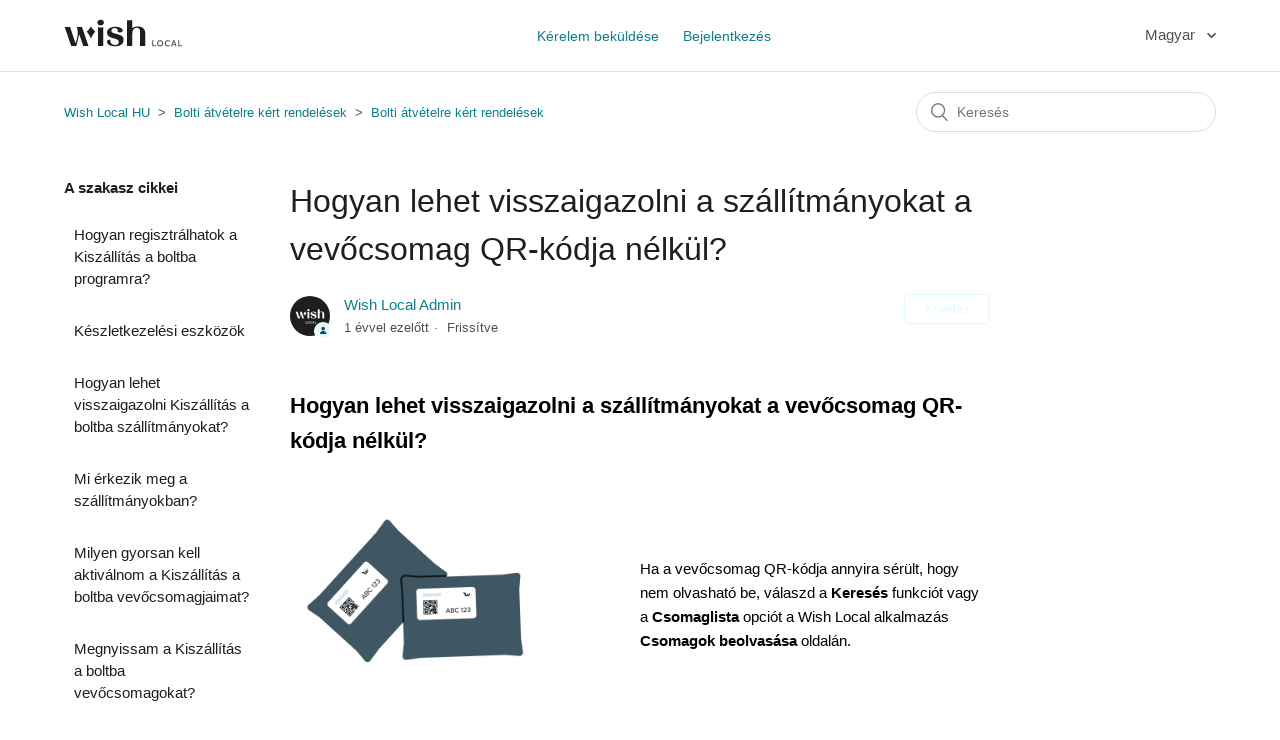

--- FILE ---
content_type: text/html; charset=utf-8
request_url: https://localfaq.wish.com/hc/hu/articles/4406716580375-Hogyan-lehet-visszaigazolni-a-sz%C3%A1ll%C3%ADtm%C3%A1nyokat-a-vev%C5%91csomag-QR-k%C3%B3dja-n%C3%A9lk%C3%BCl
body_size: 7054
content:
<!DOCTYPE html>
<html dir="ltr" lang="hu">
<head>
  <meta charset="utf-8" />
  <!-- v26880 -->


  <title>Hogyan lehet visszaigazolni a szállítmányokat a vevőcsomag QR-kódja nélkül? &ndash; Wish Local HU</title>

  <meta name="csrf-param" content="authenticity_token">
<meta name="csrf-token" content="">

  <meta name="description" content="Hogyan lehet visszaigazolni a szállítmányokat a vevőcsomag QR-kódja nélkül?     Ha a vevőcsomag QR-kódja annyira sérült, hogy nem..." /><meta property="og:image" content="https://localfaq.wish.com/hc/theming_assets/01HZPCEWEBN61NDQQZAQCKVG5Z" />
<meta property="og:type" content="website" />
<meta property="og:site_name" content="Wish Local HU" />
<meta property="og:title" content="Hogyan lehet visszaigazolni a szállítmányokat a vevőcsomag QR-kódja nélkül?" />
<meta property="og:description" content="Hogyan lehet visszaigazolni a szállítmányokat a vevőcsomag QR-kódja nélkül?




Ha a vevőcsomag QR-kódja annyira sérült, hogy nem olvasható be, válaszd a  Keresés funkciót vagy a Csomaglista opciót..." />
<meta property="og:url" content="https://localfaq.wish.com/hc/hu/articles/4406716580375-Hogyan-lehet-visszaigazolni-a-sz%C3%A1ll%C3%ADtm%C3%A1nyokat-a-vev%C5%91csomag-QR-k%C3%B3dja-n%C3%A9lk%C3%BCl" />
<link rel="canonical" href="https://localfaq.wish.com/hc/hu/articles/4406716580375-Hogyan-lehet-visszaigazolni-a-sz%C3%A1ll%C3%ADtm%C3%A1nyokat-a-vev%C5%91csomag-QR-k%C3%B3dja-n%C3%A9lk%C3%BCl">
<link rel="alternate" hreflang="de" href="https://localfaq.wish.com/hc/de/articles/4406716580375-So-checken-Sie-Lieferungen-ohne-den-QR-Code-auf-den-Kundenpaketen-ein">
<link rel="alternate" hreflang="en-us" href="https://localfaq.wish.com/hc/en-us/articles/4406716580375-How-to-check-in-shipments-without-customer-package-QR-codes">
<link rel="alternate" hreflang="es-419" href="https://localfaq.wish.com/hc/es-419/articles/4406716580375-C%C3%B3mo-registrar-env%C3%ADos-sin-los-c%C3%B3digos-QR-de-los-paquetes-de-los-clientes">
<link rel="alternate" hreflang="fr" href="https://localfaq.wish.com/hc/fr/articles/4406716580375-Comment-enregistrer-des-envois-sans-codes-QR-de-colis-client">
<link rel="alternate" hreflang="hu" href="https://localfaq.wish.com/hc/hu/articles/4406716580375-Hogyan-lehet-visszaigazolni-a-sz%C3%A1ll%C3%ADtm%C3%A1nyokat-a-vev%C5%91csomag-QR-k%C3%B3dja-n%C3%A9lk%C3%BCl">
<link rel="alternate" hreflang="it" href="https://localfaq.wish.com/hc/it/articles/4406716580375-Come-registrare-le-spedizioni-senza-i-codici-QR-sui-pacchi-dei-clienti">
<link rel="alternate" hreflang="nl" href="https://localfaq.wish.com/hc/nl/articles/4406716580375-Verzendingen-inchecken-zonder-QR-code-op-het-klantpakket">
<link rel="alternate" hreflang="pt-br" href="https://localfaq.wish.com/hc/pt-br/articles/4406716580375-Como-digitalizar-remessas-sem-os-c%C3%B3digos-QR-dos-pacotes-do-cliente">
<link rel="alternate" hreflang="x-default" href="https://localfaq.wish.com/hc/en-us/articles/4406716580375-How-to-check-in-shipments-without-customer-package-QR-codes">

  <link rel="stylesheet" href="//static.zdassets.com/hc/assets/application-f34d73e002337ab267a13449ad9d7955.css" media="all" id="stylesheet" />
    <!-- Entypo pictograms by Daniel Bruce — www.entypo.com -->
    <link rel="stylesheet" href="//static.zdassets.com/hc/assets/theming_v1_support-e05586b61178dcde2a13a3d323525a18.css" media="all" />
  <link rel="stylesheet" type="text/css" href="/hc/theming_assets/9362178/360002831094/style.css?digest=23991182426135">

  <link rel="icon" type="image/x-icon" href="/hc/theming_assets/01HZPCEWHYREZM4BJHEM2NH02H">

    <script src="//static.zdassets.com/hc/assets/jquery-ed472032c65bb4295993684c673d706a.js"></script>
    <script async src="https://www.googletagmanager.com/gtag/js?id=G-8RCNTF82SW"></script>
<script>
  window.dataLayer = window.dataLayer || [];
  function gtag(){dataLayer.push(arguments);}
  gtag('js', new Date());
  gtag('config', 'G-8RCNTF82SW');
</script>


  <meta content="width=device-width, initial-scale=1.0" name="viewport" />

  <script type="text/javascript" src="/hc/theming_assets/9362178/360002831094/script.js?digest=23991182426135"></script>
</head>
<body class="">
  
  
  

  <header class="header">
  <div class="logo">
    <a title="Kezdőlap" href="/hc/hu">
      <img src="/hc/theming_assets/01HZPCEWEBN61NDQQZAQCKVG5Z" alt="Wish Local HU Súgóközpontjának kezdőlapja">
    </a>
  </div>
  <div class="nav-wrapper">
    <button class="menu-button" aria-controls="user-nav" aria-expanded="false" aria-label="Navigációs menü megnyitása vagy bezárása">
      <svg xmlns="http://www.w3.org/2000/svg" width="16" height="16" focusable="false" viewBox="0 0 16 16" class="icon-menu">
        <path fill="none" stroke="currentColor" stroke-linecap="round" d="M1.5 3.5h13m-13 4h13m-13 4h13"/>
      </svg>
    </button>
    <nav class="user-nav" id="user-nav">
      
      <a class="submit-a-request" href="/hc/hu/requests/new">Kérelem beküldése</a>
    </nav>
      <a class="login" data-auth-action="signin" role="button" rel="nofollow" title="Megnyit egy párbeszédablakot" href="https://wishstore.zendesk.com/access?brand_id=360002831094&amp;return_to=https%3A%2F%2Flocalfaq.wish.com%2Fhc%2Fhu%2Farticles%2F4406716580375-Hogyan-lehet-visszaigazolni-a-sz%25C3%25A1ll%25C3%25ADtm%25C3%25A1nyokat-a-vev%25C5%2591csomag-QR-k%25C3%25B3dja-n%25C3%25A9lk%25C3%25BCl&amp;locale=hu">Bejelentkezés</a>

  </div>
  
  <div class="footer-language-selector">
      
        <div class="dropdown language-selector">
          <button class="dropdown-toggle" aria-haspopup="true">
            Magyar
          </button>
          <span class="dropdown-menu dropdown-menu-end" role="menu">
            
              <a href="/hc/change_language/de?return_to=%2Fhc%2Fde%2Farticles%2F4406716580375-So-checken-Sie-Lieferungen-ohne-den-QR-Code-auf-den-Kundenpaketen-ein" dir="ltr" rel="nofollow" role="menuitem">
                Deutsch
              </a>
            
              <a href="/hc/change_language/en-us?return_to=%2Fhc%2Fen-us%2Farticles%2F4406716580375-How-to-check-in-shipments-without-customer-package-QR-codes" dir="ltr" rel="nofollow" role="menuitem">
                English (US)
              </a>
            
              <a href="/hc/change_language/es-419?return_to=%2Fhc%2Fes-419%2Farticles%2F4406716580375-C%25C3%25B3mo-registrar-env%25C3%25ADos-sin-los-c%25C3%25B3digos-QR-de-los-paquetes-de-los-clientes" dir="ltr" rel="nofollow" role="menuitem">
                Español (Latinoamérica)
              </a>
            
              <a href="/hc/change_language/fr?return_to=%2Fhc%2Ffr%2Farticles%2F4406716580375-Comment-enregistrer-des-envois-sans-codes-QR-de-colis-client" dir="ltr" rel="nofollow" role="menuitem">
                Français
              </a>
            
              <a href="/hc/change_language/it?return_to=%2Fhc%2Fit%2Farticles%2F4406716580375-Come-registrare-le-spedizioni-senza-i-codici-QR-sui-pacchi-dei-clienti" dir="ltr" rel="nofollow" role="menuitem">
                Italiano
              </a>
            
              <a href="/hc/change_language/nl?return_to=%2Fhc%2Fnl%2Farticles%2F4406716580375-Verzendingen-inchecken-zonder-QR-code-op-het-klantpakket" dir="ltr" rel="nofollow" role="menuitem">
                Nederlands
              </a>
            
              <a href="/hc/change_language/pt-br?return_to=%2Fhc%2Fpt-br%2Farticles%2F4406716580375-Como-digitalizar-remessas-sem-os-c%25C3%25B3digos-QR-dos-pacotes-do-cliente" dir="ltr" rel="nofollow" role="menuitem">
                Português do Brasil
              </a>
            
          </span>
        </div>
      
    </div>
</header>


  <main role="main">
    <div class="container-divider"></div>
<div class="container">
  <nav class="sub-nav">
    <ol class="breadcrumbs">
  
    <li title="Wish Local HU">
      
        <a href="/hc/hu">Wish Local HU</a>
      
    </li>
  
    <li title="Bolti átvételre kért rendelések">
      
        <a href="/hc/hu/categories/360002974934-Bolti-%C3%A1tv%C3%A9telre-k%C3%A9rt-rendel%C3%A9sek">Bolti átvételre kért rendelések</a>
      
    </li>
  
    <li title="Bolti átvételre kért rendelések">
      
        <a href="/hc/hu/sections/360006938433-Bolti-%C3%A1tv%C3%A9telre-k%C3%A9rt-rendel%C3%A9sek">Bolti átvételre kért rendelések</a>
      
    </li>
  
</ol>

    <form role="search" class="search" data-search="" action="/hc/hu/search" accept-charset="UTF-8" method="get"><input type="hidden" name="utf8" value="&#x2713;" autocomplete="off" /><input type="hidden" name="category" id="category" value="360002974934" autocomplete="off" />
<input type="search" name="query" id="query" placeholder="Keresés" aria-label="Keresés" /></form>
  </nav>

  <div class="article-container" id="article-container">
    <aside class="article-sidebar">
      
        <div class="collapsible-sidebar">
          <button type="button" class="collapsible-sidebar-toggle" aria-labelledby="section-articles-title" aria-expanded="false"></button>
          <h3 id="section-articles-title" class="collapsible-sidebar-title sidenav-title">
            A szakasz cikkei
          </h3>
          <div class="collapsible-sidebar-body">
            <ul>
              
                <li>
                  <a href="/hc/hu/articles/4406716492055-Hogyan-regisztr%C3%A1lhatok-a-Kisz%C3%A1ll%C3%ADt%C3%A1s-a-boltba-programra" class="sidenav-item ">Hogyan regisztrálhatok a Kiszállítás a boltba programra?</a>
                </li>
              
                <li>
                  <a href="/hc/hu/articles/4406631733015-K%C3%A9szletkezel%C3%A9si-eszk%C3%B6z%C3%B6k" class="sidenav-item ">Készletkezelési eszközök</a>
                </li>
              
                <li>
                  <a href="/hc/hu/articles/360042058993-Hogyan-lehet-visszaigazolni-Kisz%C3%A1ll%C3%ADt%C3%A1s-a-boltba-sz%C3%A1ll%C3%ADtm%C3%A1nyokat" class="sidenav-item ">Hogyan lehet visszaigazolni Kiszállítás a boltba szállítmányokat?</a>
                </li>
              
                <li>
                  <a href="/hc/hu/articles/5322548181015-Mi-%C3%A9rkezik-meg-a-sz%C3%A1ll%C3%ADtm%C3%A1nyokban" class="sidenav-item ">Mi érkezik meg a szállítmányokban?</a>
                </li>
              
                <li>
                  <a href="/hc/hu/articles/360042064353-Milyen-gyorsan-kell-aktiv%C3%A1lnom-a-Kisz%C3%A1ll%C3%ADt%C3%A1s-a-boltba-vev%C5%91csomagjaimat" class="sidenav-item ">Milyen gyorsan kell aktiválnom a Kiszállítás a boltba vevőcsomagjaimat?</a>
                </li>
              
                <li>
                  <a href="/hc/hu/articles/360041589394-Megnyissam-a-Kisz%C3%A1ll%C3%ADt%C3%A1s-a-boltba-vev%C5%91csomagokat" class="sidenav-item ">Megnyissam a Kiszállítás a boltba vevőcsomagokat?</a>
                </li>
              
                <li>
                  <a href="/hc/hu/articles/360042064153-Hogyan-rendezzem-el-a-Kisz%C3%A1ll%C3%ADt%C3%A1s-a-boltba-vev%C5%91csomagokat" class="sidenav-item ">Hogyan rendezzem el a Kiszállítás a boltba vevőcsomagokat?</a>
                </li>
              
                <li>
                  <a href="/hc/hu/articles/6483320295319-Hogyan-jelentheted-a-meg-nem-%C3%A9rkezett-sz%C3%A1ll%C3%ADtm%C3%A1nyokat" class="sidenav-item ">Hogyan jelentheted a meg nem érkezett szállítmányokat?</a>
                </li>
              
                <li>
                  <a href="/hc/hu/articles/4406716547223-Hogyan-lehet-visszaigazolni-a-sz%C3%A1ll%C3%ADtm%C3%A1nyokat-a-sz%C3%A1ll%C3%ADtm%C3%A1ny-k%C3%BCls%C5%91-QR-k%C3%B3dja-n%C3%A9lk%C3%BCl" class="sidenav-item ">Hogyan lehet visszaigazolni a szállítmányokat a szállítmány külső QR-kódja nélkül?</a>
                </li>
              
                <li>
                  <a href="/hc/hu/articles/4406716580375-Hogyan-lehet-visszaigazolni-a-sz%C3%A1ll%C3%ADtm%C3%A1nyokat-a-vev%C5%91csomag-QR-k%C3%B3dja-n%C3%A9lk%C3%BCl" class="sidenav-item current-article">Hogyan lehet visszaigazolni a szállítmányokat a vevőcsomag QR-kódja nélkül?</a>
                </li>
              
            </ul>
            
              <a href="/hc/hu/sections/360006938433-Bolti-%C3%A1tv%C3%A9telre-k%C3%A9rt-rendel%C3%A9sek" class="article-sidebar-item">Több megjelenítése</a>
            
          </div>
        </div>
      
    </aside>

    <article class="article">
      <header class="article-header">
        <h1 title="Hogyan lehet visszaigazolni a szállítmányokat a vevőcsomag QR-kódja nélkül?" class="article-title">
          Hogyan lehet visszaigazolni a szállítmányokat a vevőcsomag QR-kódja nélkül?
          
        </h1>

        <div class="article-author">
          
            <div class="avatar article-avatar">
              
                <span class="icon-agent"></span>
              
              <img src="https://localfaq.wish.com/system/photos/7955850187927/US_Agent_Profile.png" alt="" class="user-avatar"/>
            </div>
          
          <div class="article-meta">
            
              <a href="/hc/hu/profiles/392070907513-Wish-Local-Admin">
                Wish Local Admin
              </a>
            

            <ul class="meta-group">
              
                <li class="meta-data"><time datetime="2024-08-29T13:45:36Z" title="2024-08-29T13:45:36Z" data-datetime="relative">2024. augusztus 29. 13:45</time></li>
                <li class="meta-data">Frissítve</li>
              
            </ul>
          </div>
        </div>

        
          <a class="article-subscribe" title="Megnyit egy bejelentkezési párbeszédablakot" rel="nofollow" role="button" data-auth-action="signin" aria-selected="false" href="/hc/hu/articles/4406716580375-Hogyan-lehet-visszaigazolni-a-sz%C3%A1ll%C3%ADtm%C3%A1nyokat-a-vev%C5%91csomag-QR-k%C3%B3dja-n%C3%A9lk%C3%BCl/subscription.html">Követés</a>
        
      </header>

      <section class="article-info">
        <div class="article-content">
          <div class="article-body"><h2><span class="wysiwyg-color-black"><strong>Hogyan lehet visszaigazolni a szállítmányokat a vevőcsomag QR-kódja nélkül?</strong></span></h2>
<table style="border-collapse: collapse; width: 100%;">
<tbody>
<tr>
<td style="width: 50%;"><span class="wysiwyg-color-black"><img src="/hc/article_attachments/25992907993623" alt="Customer_package__1_.png" width="250" height="250"></span></td>
<td style="width: 50%;"><span class="wysiwyg-color-black"><span style="font-weight: 400;">Ha a vevőcsomag QR-kódja annyira sérült, hogy nem olvasható be, válaszd a  </span><strong>Keresés</strong><span style="font-weight: 400;"> funkciót vagy a </span><strong>Csomaglista</strong><span style="font-weight: 400;"> opciót a Wish Local alkalmazás </span><strong>Csomagok beolvasása</strong><span style="font-weight: 400;"> oldalán.</span></span></td>
</tr>
</tbody>
</table>
<p>&nbsp;</p>
<h3><span class="wysiwyg-color-black">Keresés</span></h3>
<p><span class="wysiwyg-color-black">1. <span style="font-weight: 400;">A vevőcsomagok beolvasásakor válaszd a jobb felső sarokban lévő </span><strong>Keresés </strong><span style="font-weight: 400;">ikont.</span></span></p>
<p class="wysiwyg-text-align-center"><img src="/hc/article_attachments/25992893839255" alt="Troubleshooting_4.png" width="250" height="250"><img style="font-family: -apple-system, BlinkMacSystemFont, 'Segoe UI', Helvetica, Arial, sans-serif;" src="/hc/article_attachments/25992907996567" alt="Troubleshooting_5.png" width="250" height="250"></p>
<p><span class="wysiwyg-color-black"><span style="font-weight: 400;">2. Írd be a vevőcsomag </span><strong>6 jegyű kódját</strong><span style="font-weight: 400;"> a keresősávba.</span></span></p>
<p>&nbsp;</p>
<p><span class="wysiwyg-color-black"><span style="font-weight: 400;">3. Jelöld be a megfelelő 6 jegyű csomagkód mellett lévő </span><strong>jelölőnégyzetet</strong><span style="font-weight: 400;">, hogy jelezd a vevőcsomag megérkezését.</span></span></p>
<p>&nbsp;</p>
<p><span class="wysiwyg-color-black"><span style="font-weight: 400;">Válaszd az </span><strong>X</strong><span style="font-weight: 400;"> opciót, hogy jelentsd a szállítmány hiányzó csomagjait, de győződj meg róla, hogy a csomagok tényleg hiányoznak-e.</span></span></p>
<p>&nbsp;</p>
<h3><span class="wysiwyg-color-black">Csomaglista</span></h3>
<p><span class="wysiwyg-color-black">1. Válaszd a <strong style="color: #2f3941;">Csomaglista </strong><span style="font-weight: 400;">ikont a </span><strong style="color: #2f3941;">Csomagok beolvasása </strong><span style="font-weight: 400;">oldal jobb felső sarkában.</span><br><br><span style="font-weight: 400;">A </span><strong>Csomaglista</strong><span style="font-weight: 400;"> tartalmazza a szállítmányban várt vevőcsomagok 6 jegyű kódjait.</span></span></p>
<p class="wysiwyg-text-align-center"><img src="/hc/article_attachments/25992893844375" alt="Troubleshooting_6.png" width="250" height="250"><img style="font-family: -apple-system, BlinkMacSystemFont, 'Segoe UI', Helvetica, Arial, sans-serif;" src="/hc/article_attachments/25992893846423" alt="Troubleshooting_7.png" width="250" height="250"></p>
<p><span class="wysiwyg-color-black"><span style="font-weight: 400;">2. Jelöld be a megfelelő 6 jegyű csomagkód mellett lévő </span><strong>jelölőnégyzetet</strong><span style="font-weight: 400;">, hogy jelezd a vevőcsomag megérkezését.</span></span></p>
<p><br><span class="wysiwyg-color-black"><span style="font-weight: 400;">Válaszd az </span><strong>X</strong><span style="font-weight: 400;"> opciót, hogy jelentsd a szállítmány hiányzó csomagjait, de győződj meg róla, hogy a csomagok tényleg hiányoznak-e.</span></span></p>
<p>&nbsp;</p>
<p>&nbsp;</p>
<p><span class="wysiwyg-color-black"><span style="font-weight: 400;">Ha a </span><strong>Csomaglistán</strong><span style="font-weight: 400;"> vagy a </span><strong>Keresés</strong><span style="font-weight: 400;"> funkcióval megerősítetted egy vevőcsomag állapotát, válaszd a </span><strong>Beküld</strong><span style="font-weight: 400;"> gombot, hogy értesíthesd a vevőket a rendelésük átvehetőségéről.</span></span></p>
<p><span class="wysiwyg-color-black"><span style="font-weight: 400;">Tekintsd meg a </span><a href="https://localfaq.wish.com/hc/en-us/articles/4403067034647" target="_blank" rel="noopener noreferrer">Felkészülés az átvételre!</a><span style="font-weight: 400;"> részt, hogy tippeket tudj meg a csomagok rendszerezéséről és az átvételek teljesítéséről.</span></span></p>
<p>&nbsp;</p>
<p><span class="wysiwyg-color-black" style="font-weight: 400;">Ha további kérdéseid lennének erről a folyamatról, lépj kapcsolatba a <a href="https://localfaq.wish.com/hc/en-us/articles/360041591754" target="_blank" rel="noopener noreferrer">Wish Local ügyfélszolgálatával</a>.</span></p></div>

          <div class="article-attachments">
            <ul class="attachments">
              
            </ul>
          </div>
        </div>
      </section>

      <footer>
        <div class="article-footer">
          
            <div class="article-share">
  <ul class="share">
    <li><a href="https://www.facebook.com/share.php?title=Hogyan+lehet+visszaigazolni+a+sz%C3%A1ll%C3%ADtm%C3%A1nyokat+a+vev%C5%91csomag+QR-k%C3%B3dja+n%C3%A9lk%C3%BCl%3F&u=https%3A%2F%2Flocalfaq.wish.com%2Fhc%2Fhu%2Farticles%2F4406716580375-Hogyan-lehet-visszaigazolni-a-sz%25C3%25A1ll%25C3%25ADtm%25C3%25A1nyokat-a-vev%25C5%2591csomag-QR-k%25C3%25B3dja-n%25C3%25A9lk%25C3%25BCl" class="share-facebook">Facebook</a></li>
    <li><a href="https://twitter.com/share?lang=hu&text=Hogyan+lehet+visszaigazolni+a+sz%C3%A1ll%C3%ADtm%C3%A1nyokat+a+vev%C5%91csomag+QR-k%C3%B3dja+n%C3%A9lk%C3%BCl%3F&url=https%3A%2F%2Flocalfaq.wish.com%2Fhc%2Fhu%2Farticles%2F4406716580375-Hogyan-lehet-visszaigazolni-a-sz%25C3%25A1ll%25C3%25ADtm%25C3%25A1nyokat-a-vev%25C5%2591csomag-QR-k%25C3%25B3dja-n%25C3%25A9lk%25C3%25BCl" class="share-twitter">Twitter</a></li>
    <li><a href="https://www.linkedin.com/shareArticle?mini=true&source=Wish+Local&title=Hogyan+lehet+visszaigazolni+a+sz%C3%A1ll%C3%ADtm%C3%A1nyokat+a+vev%C5%91csomag+QR-k%C3%B3dja+n%C3%A9lk%C3%BCl%3F&url=https%3A%2F%2Flocalfaq.wish.com%2Fhc%2Fhu%2Farticles%2F4406716580375-Hogyan-lehet-visszaigazolni-a-sz%25C3%25A1ll%25C3%25ADtm%25C3%25A1nyokat-a-vev%25C5%2591csomag-QR-k%25C3%25B3dja-n%25C3%25A9lk%25C3%25BCl" class="share-linkedin">LinkedIn</a></li>
  </ul>

</div>
          
          
            
          
        </div>
        
          <div class="article-votes">
            <span class="article-votes-question">Hasznos volt ez a cikk?</span>
            <div class="article-votes-controls" role='radiogroup'>
              <a class="button article-vote article-vote-up" data-helper="vote" data-item="article" data-type="up" data-id="4406716580375" data-upvote-count="34" data-vote-count="111" data-vote-sum="-43" data-vote-url="/hc/hu/articles/4406716580375/vote" data-value="null" data-label="111/34 szavazó hasznosnak találta ezt" data-selected-class="null" aria-selected="false" role="radio" rel="nofollow" title="Igen" href="#"></a>
              <a class="button article-vote article-vote-down" data-helper="vote" data-item="article" data-type="down" data-id="4406716580375" data-upvote-count="34" data-vote-count="111" data-vote-sum="-43" data-vote-url="/hc/hu/articles/4406716580375/vote" data-value="null" data-label="111/34 szavazó hasznosnak találta ezt" data-selected-class="null" aria-selected="false" role="radio" rel="nofollow" title="Nem" href="#"></a>
            </div>
            <small class="article-votes-count">
              <span class="article-vote-label" data-helper="vote" data-item="article" data-type="label" data-id="4406716580375" data-upvote-count="34" data-vote-count="111" data-vote-sum="-43" data-vote-url="/hc/hu/articles/4406716580375/vote" data-value="null" data-label="111/34 szavazó hasznosnak találta ezt">111/34 szavazó hasznosnak találta ezt</span>
            </small>
          </div>
        

        <div class="article-more-questions">
          További kérdései vannak? <a href="/hc/hu/requests/new">Kérelem beküldése</a>
        </div>
        <div class="article-return-to-top">
          <a href="#article-container">Vissza a tetejére<span class="icon-arrow-up"></span></a>
        </div>
      </footer>

      <section class="article-relatives">
        
          <div data-recent-articles></div>
        
        
          

        
      </section>
      
        <div class="article-comments" id="article-comments">
          <section class="comments">
            <header class="comment-overview">
              <h2 class="comment-heading">
                Hozzászólások
              </h2>
              <p class="comment-callout">0 hozzászólás</p>
              
            </header>

            <ul id="comments" class="comment-list">
              
            </ul>

            

            

            <p class="comment-callout">A cikkhez nem írhatók újabb hozzászólások.</p>
          </section>
        </div>
      
    </article>
  </div>
</div>

  </main>

  <footer class="footer">
  <div class="footer-inner">
    <a title="Kezdőlap" href="/hc/hu">Wish Local HU</a>

    <div class="footer-language-selector">
      
        <div class="dropdown language-selector">
          <button class="dropdown-toggle" aria-haspopup="true">
            Magyar
          </button>
          <span class="dropdown-menu dropdown-menu-end" role="menu">
            
              <a href="/hc/change_language/de?return_to=%2Fhc%2Fde%2Farticles%2F4406716580375-So-checken-Sie-Lieferungen-ohne-den-QR-Code-auf-den-Kundenpaketen-ein" dir="ltr" rel="nofollow" role="menuitem">
                Deutsch
              </a>
            
              <a href="/hc/change_language/en-us?return_to=%2Fhc%2Fen-us%2Farticles%2F4406716580375-How-to-check-in-shipments-without-customer-package-QR-codes" dir="ltr" rel="nofollow" role="menuitem">
                English (US)
              </a>
            
              <a href="/hc/change_language/es-419?return_to=%2Fhc%2Fes-419%2Farticles%2F4406716580375-C%25C3%25B3mo-registrar-env%25C3%25ADos-sin-los-c%25C3%25B3digos-QR-de-los-paquetes-de-los-clientes" dir="ltr" rel="nofollow" role="menuitem">
                Español (Latinoamérica)
              </a>
            
              <a href="/hc/change_language/fr?return_to=%2Fhc%2Ffr%2Farticles%2F4406716580375-Comment-enregistrer-des-envois-sans-codes-QR-de-colis-client" dir="ltr" rel="nofollow" role="menuitem">
                Français
              </a>
            
              <a href="/hc/change_language/it?return_to=%2Fhc%2Fit%2Farticles%2F4406716580375-Come-registrare-le-spedizioni-senza-i-codici-QR-sui-pacchi-dei-clienti" dir="ltr" rel="nofollow" role="menuitem">
                Italiano
              </a>
            
              <a href="/hc/change_language/nl?return_to=%2Fhc%2Fnl%2Farticles%2F4406716580375-Verzendingen-inchecken-zonder-QR-code-op-het-klantpakket" dir="ltr" rel="nofollow" role="menuitem">
                Nederlands
              </a>
            
              <a href="/hc/change_language/pt-br?return_to=%2Fhc%2Fpt-br%2Farticles%2F4406716580375-Como-digitalizar-remessas-sem-os-c%25C3%25B3digos-QR-dos-pacotes-do-cliente" dir="ltr" rel="nofollow" role="menuitem">
                Português do Brasil
              </a>
            
          </span>
        </div>
      
    </div>
  </div>
</footer>



  <!-- / -->

  
  <script src="//static.zdassets.com/hc/assets/hu.fff4eae6b830d02517b6.js"></script>
  

  <script type="text/javascript">
  /*

    Greetings sourcecode lurker!

    This is for internal Zendesk and legacy usage,
    we don't support or guarantee any of these values
    so please don't build stuff on top of them.

  */

  HelpCenter = {};
  HelpCenter.account = {"subdomain":"wishstore","environment":"production","name":"Wish Local"};
  HelpCenter.user = {"identifier":"da39a3ee5e6b4b0d3255bfef95601890afd80709","email":null,"name":"","role":"anonymous","avatar_url":"https://assets.zendesk.com/hc/assets/default_avatar.png","is_admin":false,"organizations":[],"groups":[]};
  HelpCenter.internal = {"asset_url":"//static.zdassets.com/hc/assets/","web_widget_asset_composer_url":"https://static.zdassets.com/ekr/snippet.js","current_session":{"locale":"hu","csrf_token":null,"shared_csrf_token":null},"usage_tracking":{"event":"article_viewed","data":"[base64]--63a6e6bcc30456e900ef3486988ee5441da3d0bc","url":"https://localfaq.wish.com/hc/activity"},"current_record_id":"4406716580375","current_record_url":"/hc/hu/articles/4406716580375-Hogyan-lehet-visszaigazolni-a-sz%C3%A1ll%C3%ADtm%C3%A1nyokat-a-vev%C5%91csomag-QR-k%C3%B3dja-n%C3%A9lk%C3%BCl","current_record_title":"Hogyan lehet visszaigazolni a szállítmányokat a vevőcsomag QR-kódja nélkül?","current_text_direction":"ltr","current_brand_id":360002831094,"current_brand_name":"Wish Local","current_brand_url":"https://wishstore.zendesk.com","current_brand_active":true,"current_path":"/hc/hu/articles/4406716580375-Hogyan-lehet-visszaigazolni-a-sz%C3%A1ll%C3%ADtm%C3%A1nyokat-a-vev%C5%91csomag-QR-k%C3%B3dja-n%C3%A9lk%C3%BCl","show_autocomplete_breadcrumbs":true,"user_info_changing_enabled":false,"has_user_profiles_enabled":true,"has_end_user_attachments":true,"user_aliases_enabled":false,"has_anonymous_kb_voting":true,"has_multi_language_help_center":true,"show_at_mentions":false,"embeddables_config":{"embeddables_web_widget":true,"embeddables_help_center_auth_enabled":false,"embeddables_connect_ipms":false},"answer_bot_subdomain":"static","gather_plan_state":"subscribed","has_article_verification":true,"has_gather":true,"has_ckeditor":false,"has_community_enabled":false,"has_community_badges":true,"has_community_post_content_tagging":false,"has_gather_content_tags":true,"has_guide_content_tags":true,"has_user_segments":true,"has_answer_bot_web_form_enabled":true,"has_garden_modals":false,"theming_cookie_key":"hc-da39a3ee5e6b4b0d3255bfef95601890afd80709-2-preview","is_preview":false,"has_search_settings_in_plan":true,"theming_api_version":1,"theming_settings":{"brand_color":"rgba(226, 250, 255, 1)","brand_text_color":"rgba(6, 76, 86, 1)","text_color":"rgba(30, 30, 28, 1)","link_color":"rgba(13, 127, 135, 1)","background_color":"#FFFFFF","heading_font":"-apple-system, BlinkMacSystemFont, 'Segoe UI', Helvetica, Arial, sans-serif","text_font":"-apple-system, BlinkMacSystemFont, 'Segoe UI', Helvetica, Arial, sans-serif","logo":"/hc/theming_assets/01HZPCEWEBN61NDQQZAQCKVG5Z","favicon":"/hc/theming_assets/01HZPCEWHYREZM4BJHEM2NH02H","homepage_background_image":"/hc/theming_assets/01HZPCEWQWPWPCQ50P9FMBD3F0","community_background_image":"/hc/theming_assets/01HZPCEX58DP1VVMREGH7ZYAY7","community_image":"/hc/theming_assets/01HZPCEXBT7GA3FF07R7FSYB6H","instant_search":true,"scoped_kb_search":true,"scoped_community_search":true,"show_recent_activity":true,"show_articles_in_section":true,"show_article_author":true,"show_article_comments":true,"show_follow_article":true,"show_recently_viewed_articles":true,"show_related_articles":true,"show_article_sharing":true,"show_follow_section":true,"show_follow_post":true,"show_post_sharing":true,"show_follow_topic":true},"has_pci_credit_card_custom_field":true,"help_center_restricted":false,"is_assuming_someone_else":false,"flash_messages":[],"user_photo_editing_enabled":true,"user_preferred_locale":"en-us","base_locale":"hu","login_url":"https://wishstore.zendesk.com/access?brand_id=360002831094\u0026return_to=https%3A%2F%2Flocalfaq.wish.com%2Fhc%2Fhu%2Farticles%2F4406716580375-Hogyan-lehet-visszaigazolni-a-sz%25C3%25A1ll%25C3%25ADtm%25C3%25A1nyokat-a-vev%25C5%2591csomag-QR-k%25C3%25B3dja-n%25C3%25A9lk%25C3%25BCl","has_alternate_templates":true,"has_custom_statuses_enabled":false,"has_hc_generative_answers_setting_enabled":true,"has_generative_search_with_zgpt_enabled":false,"has_suggested_initial_questions_enabled":false,"has_guide_service_catalog":true,"has_service_catalog_search_poc":false,"has_service_catalog_itam":false,"has_csat_reverse_2_scale_in_mobile":false,"has_knowledge_navigation":false,"has_unified_navigation":false,"has_unified_navigation_eap_access":true,"has_csat_bet365_branding":false,"version":"v26880","dev_mode":false};
</script>

  
  <script src="//static.zdassets.com/hc/assets/moment-3b62525bdab669b7b17d1a9d8b5d46b4.js"></script>
  <script src="//static.zdassets.com/hc/assets/hc_enduser-9d4172d9b2efbb6d87e4b5da3258eefa.js"></script>
  
  
</body>
</html>